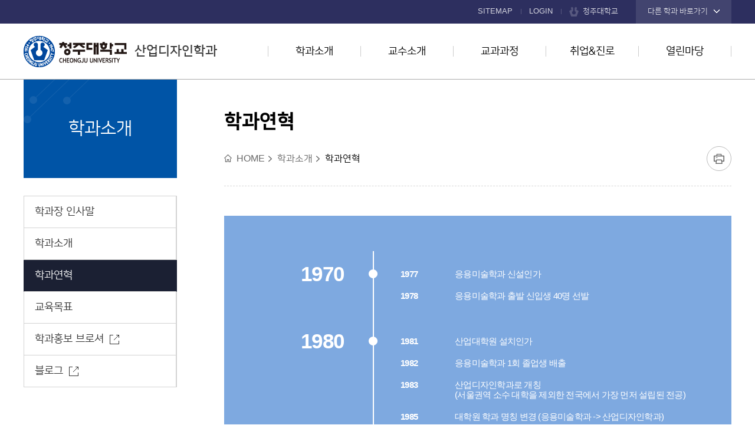

--- FILE ---
content_type: text/html; charset=UTF-8
request_url: https://www.cju.ac.kr/indust/contents.do?key=2788&
body_size: 26695
content:

























<!DOCTYPE html>
<html class="indust art" lang="ko">
<head>
	<meta charset="utf-8" />
	<meta http-equiv="X-UA-Compatible" content="IE=Edge" />
	<meta name="viewport" content="width=device-width, initial-scale=1.0, minimum-scale=1.0, maximum-scale=2.0, user-scalable=yes" />
	<meta name="author" content="청주대학교" />
	<meta name="keywords" content="청주대학교, 산업디자인학과" />
	<meta name="description" content="청주대학교 산업디자인학과에 오신것을 환영합니다." />
	<link rel="stylesheet" type="text/css" href="/common/css/font.css" />
	<link rel="stylesheet" type="text/css" href="/site/indust/css/sub.css" />
	<link rel="shortcut icon" type="image/x-icon" href="/favicon.ico" />
	<!--[if lt IE 10]><script type="text/javascript" src="/common/js/consolefix.js"></script><![endif]-->
	<!--[if lt IE 9]><script type="text/javascript" src="/common/js/html5.js"></script><![endif]-->
	<!--[if lt IE 7]><script type="text/javascript" src="/common/js/unitpngfix.js"></script><![endif]-->
	<script type="text/javascript" src="/common/js/jquery-1.12.4.min.js"></script>
	<script type="text/javascript" src="/common/js/jquery.easing.1.3.js"></script>
	<script type="text/javascript" src="/common/js/kit.js"></script>
	<script type="text/javascript" src="/common/js/layout.js"></script>
	<script type="text/javascript" src="/common/js/sub.js"></script>
	<script type="text/javascript" src="/site/indust/js/common.js"></script>
	<script type="text/javascript" src="/site/indust/js/sub.js"></script>
	<title>학과연혁-산업디자인학과</title>
</head>

<body id="sub01">
	<div id="wrapper">
		<header id="header">
			<div class="accessibility">
				<a href="#container">본문 바로가기</a>
			</div>
			<div class="logo">
				<h1 class="wrap"><a href="/indust/index.do"><img src="/common/images/layout/logo.png" alt="청주대학교 CHEONGJU UNIVERSITY " />산업디자인학과</a></h1>
			</div>
			<div class="gnb">
				<div class="wrap">
					<ul class="clearfix">
						<li><a href="/indust/sitemap.do?key=2807">SITEMAP</a></li>
						
				        
					    
					    
					        <li class="login"><a href="/indust/loginForm.do?key=2788&amp;url=%2Findust%2Fsub.do%3Fkey%3D2788">LOGIN</a></li>
					    
				        
						<li class="cju"><a href="/www/index.do">청주대학교</a></li>
						
<li class="department" data-style="list">
	<button type="button" class="open">다른 학과 바로가기</button>
	<div class="dimmed">&nbsp;</div>
	<section class="target">
		<div class="target_wrap">
			<div class="inner_wrap">
				<h2>학과 바로가기</h2>
				<ul>
					<li class="clearfix">
						<strong>비즈니스대학</strong>
						<ul class="clearfix">
							<li><a href="/biz/index.do" title="새창" target="_blank">경영학부</a></li>
							<li><a href="/cjuacc/index.do" title="새창" target="_blank">회계학과</a></li>
							<li><a href="/econncomm/index.do" title="새창" target="_blank">경제통상학과</a></li>
							<li><a href="/trade/index.do" title="새창" target="_blank">무역학과</a></li>
							<li><a href="/cjutm/index.do" title="새창" target="_blank">관광경영학과</a></li>
							<li><a href="/cjuhm/index.do" title="새창" target="_blank">호텔외식경영학과</a></li>
						</ul>
					</li>
					<li class="clearfix">
						<strong>인문사회대학</strong>
						<ul class="clearfix">
							<li><a href="/cjucom/index.do" title="새창" target="_blank">신문방송학과</a></li>
							<li><a href="/adver/index.do" title="새창" target="_blank">광고홍보학과</a></li>
							<li><a href="/cjulaw/index.do" title="새창" target="_blank">법학과</a></li>
							<li><a href="/cjuadmi/index.do" title="새창" target="_blank">경찰행정학과</a></li>
							<li><a href="/land/index.do" title="새창" target="_blank">지적학과</a></li>
							<li><a href="/sociwel/index.do" title="새창" target="_blank">사회복지학과</a></li>
							<li><a href="/cjlis/index.do" title="새창" target="_blank">문헌정보학과</a></li>
							<li><a href="/englang/index.do" title="새창" target="_blank">영어영문학과</a></li>
						</ul>
					</li>
					<li class="clearfix">
						<strong>공과대학</strong>
						<ul class="clearfix">
							<li><a href="/chemi/index.do" title="새창" target="_blank">신소재화학과</a></li>
							<li><a href="/cjuenergy/index.do" title="새창" target="_blank">에너지융합공학과</a></li>
							<li><a href="/statistics/index.do" title="새창" target="_blank">데이터사이언스학과</a></li>
							<li><a href="/cie/index.do" title="새창" target="_blank">인공지능소프트웨어학과</a></li>
							<li><a href="/sec/index.do" title="새창" target="_blank">디지털보안학과</a></li>
							<li><a href="/skyd/index.do" title="새창" target="_blank">토목공학과</a></li>
							<li><a href="/enviroeng/index.do" title="새창" target="_blank">환경공학과</a></li>
							<li><a href="/landscape/index.do" title="새창" target="_blank">조경학과</a></li>
							<li><a href="http://www.cjuarch.ac.kr/" title="새창" target="_blank">건축학과(5년)</a></li>
							<li><a href="http://cjuv.d-dns.kr/" title="새창" target="_blank">건축공학과</a></li>
							<li><a href="/eieng/index.do" title="새창" target="_blank">전자공학과</a></li>
							<li><a href="/semi/index.do" title="새창" target="_blank">시스템반도체공학과</a></li>
							<li><a href="/ece/index.do" title="새창" target="_blank">전기제어공학과</a></li>
						</ul>
					</li>
					<li class="clearfix">
						<strong>사범대학</strong>
						<ul class="clearfix">
							<li><a href="/koredu/index.do" title="새창" target="_blank">국어교육과</a></li>
							<li><a href="/math/index.do" title="새창" target="_blank">수학교육과</a></li>
							<li><a href="/education/index.do" title="새창" target="_blank">교직과</a></li>
						</ul>
					</li>
					<li class="clearfix">
						<strong>예술대학</strong>
						<ul class="clearfix">
							<li><a href="/visu/index.do" title="새창" target="_blank">시각디자인학과</a></li>
							<li><a href="/craft/index.do" title="새창" target="_blank">공예디자인학과</a></li>
							<li><a href="/anfd/index.do" title="새창" target="_blank">아트앤패션디자인학과</a></li>
							<li><a href="/dmd/index.do" title="새창" target="_blank">디지털미디어디자인학과</a></li>
							<li><a href="/indust/index.do" title="새창" target="_blank">산업디자인학과</a></li>
							<li><a href="/cart/index.do" title="새창" target="_blank">만화애니메이션학과</a></li>
							<li><a href="/film/index.do" title="새창" target="_blank">영화영상학과</a></li>
							<li><a href="/theat/index.do" title="새창" target="_blank">연극학과</a></li>
							<li><a href="/sfacju/index.do" title="새창" target="_blank">생활체육학과</a></li>
						</ul>
					</li>
					<li class="clearfix">
						<strong>보건의료과학대학</strong>
						<ul class="clearfix">
							<li><a href="/nurs/index.do" title="새창" target="_blank">간호학과</a></li>
							<li><a href="/dental/index.do" title="새창" target="_blank">치위생학과</a></li>
							<li><a href="/radiology/index.do" title="새창" target="_blank">방사선학과</a></li>
							<li><a href="/cjpt/index.do" title="새창" target="_blank">물리치료학과</a></li>
							<li><a href="/occup/index.do" title="새창" target="_blank">작업치료학과</a></li>
							<li><a href="/biomedi/index.do" title="새창" target="_blank">임상병리학과</a></li>
							<li><a href="/sptrehab/index.do" title="새창" target="_blank">스포츠재활학과</a></li>
							<li><a href="/hosm/index.do" title="새창" target="_blank">의료경영학과</a></li>
							<li><a href="/pharm/index.do" title="새창" target="_blank">제약공학과</a></li>
							<li><a href="/biomedical/index.do" title="새창" target="_blank">바이오의약학과</a></li>
							<li><a href="/animal/index.do" title="새창" target="_blank">동물보건학과</a></li>
						</ul>
					</li>
					<li class="clearfix">
						<strong>교양대학</strong>
						<ul class="clearfix">
							<li><a href="/liberal/contents.do?key=6484" title="새창" target="_blank">교양학부</a></li>
							<li><a href="/liberal/contents.do?key=6485" title="새창" target="_blank">의사소통교육부</a></li>
							<li><a href="/liberal/contents.do?key=6486" title="새창" target="_blank">기초교육클리닉부</a></li>
						</ul>
					</li>
					<li class="clearfix">
						<strong>직할학부</strong>
						<ul class="clearfix">
							<li><a href="/cheongjuac/index.do" title="새창" target="_blank">항공운항학과</a></li>
							<li><a href="/cheongjuac2/index.do" title="새창" target="_blank">항공기계공학과</a></li>
							<li><a href="/cheongjuas/index.do" title="새창" target="_blank">항공서비스학과</a></li>
							<li><a href="/uas/index.do" title="새창" target="_blank">무인항공기학과</a></li>
							<li><a href="/ms/index.do" title="새창" target="_blank">군사학과</a></li>
						</ul>
					</li>
				</ul>

				<button type="button" class="close">닫기</button>
			</div>
		</div>
	</section>
</li>
					</ul>
				</div>
			</div>
			<div class="lnb_m_open">
				<button type="button">주메뉴 열기</button>
			</div>
			<nav class="lnb">
				<h2 class="skip">주메뉴</h2>
				<div class="lnb_m_title">
					<span>전체메뉴</span>
				</div>
				<div class="lnb_wrap">
					<div class="wrap">
						<div class="lnb_title">
							<span class="text">College of Arts</span>
							<span class="anchor"><a href="/www/contents.do?key=7801" title="새창" target="_blank">예술대학소개</a></span>
						</div>
						



	<ul class="depth1_menu clearfix">
				<li class="depth1_list">
			<a class="depth1_anchor"  href="/indust/contents.do?key=8374&" target="_self">학과소개</a>

			<ul class="depth2_menu">
							<li class="depth2_list"><a class="depth2_anchor" href="/indust/contents.do?key=8374&" target="_self">학과장 인사말</a>
				</li>
				<li class="depth2_list"><a class="depth2_anchor" href="/indust/contents.do?key=2787&" target="_self">학과소개</a>
				</li>
				<li class="depth2_list"><a class="depth2_anchor" href="/indust/contents.do?key=2788&" target="_self">학과연혁</a>
				</li>
				<li class="depth2_list"><a class="depth2_anchor" href="/indust/contents.do?key=2789&" target="_self">교육목표</a>
				</li>
				<li class="depth2_list"><a class="depth2_anchor" href="https://blog.naver.com/cjuonline/223893100725" target="_blank" title="새창">학과홍보 브로셔</a>
				</li>
				<li class="depth2_list"><a class="depth2_anchor" href="https://blog.naver.com/PostView.naver?blogId=cjuonline&logNo=223203700026&categoryNo=10&parentCategoryNo=10&from=thumbnailList&" target="_blank" title="새창">블로그</a>
				</li>

			</ul>

		</li>
		<li class="depth1_list">
			<a class="depth1_anchor"  href="/indust/selectTnHaksaProfessorList.do?key=2791&orgId=2000000413&" target="_self">교수소개</a>

			<ul class="depth2_menu">
							<li class="depth2_list"><a class="depth2_anchor" href="/indust/selectTnHaksaProfessorList.do?key=2791&orgId=2000000413&" target="_self">교수소개</a>
				</li>

			</ul>

		</li>
		<li class="depth1_list">
			<a class="depth1_anchor"  href="/indust/selectTnHaksaCurriculumList.do?key=2793&dept=2000000413&" target="_self">교과과정</a>

			<ul class="depth2_menu">
							<li class="depth2_list"><a class="depth2_anchor" href="/indust/selectTnHaksaCurriculumList.do?key=2793&dept=2000000413&" target="_self">교과과정</a>
				</li>
				<li class="depth2_list"><a class="depth2_anchor" href="/indust/contents.do?key=2795&" target="_self">학생활동</a>

					<ul class="depth3_menu">
											<li class="depth3_list"><a class="depth3_anchor" href="/indust/contents.do?key=2795&" target="_self">Tool-up</a></li>
						<li class="depth3_list"><a class="depth3_anchor" href="/indust/contents.do?key=2796&" target="_self">Sketch-up</a></li>
						<li class="depth3_list"><a class="depth3_anchor" href="/indust/contents.do?key=7387&" target="_self">TRIZER</a></li>

	                </ul>

				</li>

			</ul>

		</li>
		<li class="depth1_list">
			<a class="depth1_anchor"  href="/indust/selectBbsNttList.do?bbsNo=494&key=2798&" target="_self">취업&amp;진로</a>

			<ul class="depth2_menu">
							<li class="depth2_list"><a class="depth2_anchor" href="/indust/selectBbsNttList.do?bbsNo=494&key=2798&" target="_self">취업게시판</a>
				</li>
				<li class="depth2_list"><a class="depth2_anchor" href="/indust/contents.do?key=2799&" target="_self">졸업후진로</a>
				</li>

			</ul>

		</li>
		<li class="depth1_list">
			<a class="depth1_anchor"  href="/indust/selectBbsNttList.do?bbsNo=495&key=2802&" target="_self">열린마당</a>

			<ul class="depth2_menu">
							<li class="depth2_list"><a class="depth2_anchor" href="/indust/selectBbsNttList.do?bbsNo=495&key=2802&" target="_self">학과소식</a>

					<ul class="depth3_menu">
											<li class="depth3_list"><a class="depth3_anchor" href="/indust/selectBbsNttList.do?bbsNo=495&key=2802&" target="_self">학과행사</a></li>
						<li class="depth3_list"><a class="depth3_anchor" href="/indust/selectTnSchafsSchdulListUS.do?key=4808&" target="_self">학사일정</a></li>
						<li class="depth3_list"><a class="depth3_anchor" href="/indust/selectBbsNttList.do?bbsNo=496&key=2803&" target="_self">과제공지</a></li>
						<li class="depth3_list"><a class="depth3_anchor" href="/indust/selectBbsNttList.do?bbsNo=497&key=2804&" target="_self">학생활동</a></li>
						<li class="depth3_list"><a class="depth3_anchor" href="/indust/selectBbsNttList.do?bbsNo=498&key=2805&" target="_self">동문동정</a></li>

	                </ul>

				</li>
				<li class="depth2_list"><a class="depth2_anchor" href="/indust/selectBbsNttList.do?bbsNo=1583&key=8343&" target="_self">입시정보</a>
				</li>
				<li class="depth2_list"><a class="depth2_anchor" href="/indust/selectBbsNttList.do?bbsNo=499&key=2806&" target="_self">자유게시판</a>
				</li>

			</ul>

		</li>
    </ul>
					</div>
				</div>
				<div class="lnb_m_close">
					<button type="button">주메뉴 닫기</button>
				</div>
			</nav>
		</header>
		<!-- //header -->
		<hr />
		<div id="container" class="loaded">
			<div class="wrap clearfix">
				<div class="side">
					<div class="side_title">
						<strong>학과소개</strong>
					</div>
					<nav class="side_menu">
						<h2 class="skip">좌측메뉴</h2>
						

<ul class="depth2_menu">
			<li class="depth2_list"><a  class="depth2_anchor" href="/indust/contents.do?key=8374&" target="_self">학과장 인사말</a>
		</li>
		<li class="depth2_list"><a  class="depth2_anchor" href="/indust/contents.do?key=2787&" target="_self">학과소개</a>
		</li>
		<li class="depth2_list actived"><a  class="depth2_anchor" href="/indust/contents.do?key=2788&" target="_self">학과연혁</a>
		</li>
		<li class="depth2_list"><a  class="depth2_anchor" href="/indust/contents.do?key=2789&" target="_self">교육목표</a>
		</li>
		<li class="depth2_list"><a  class="depth2_anchor" href="https://blog.naver.com/cjuonline/223893100725" target="_blank" title="새창">학과홍보 브로셔</a>
		</li>
		<li class="depth2_list"><a  class="depth2_anchor" href="https://blog.naver.com/PostView.naver?blogId=cjuonline&logNo=223203700026&categoryNo=10&parentCategoryNo=10&from=thumbnailList&" target="_blank" title="새창">블로그</a>
		</li>

</ul>

					</nav>
				</div>
				<!-- //side -->
				<main class="colgroup">
					<article>
						<header class="sub_head">
							<div class="sub_title">
								<h2>학과연혁</h2>
							</div>
							<div class="rowgroup clearfix">
								<div class="path">
									<ul class="clearfix">
										<li>HOME</li>
										
										<li>학과소개</li>
										
										<li class="actived">학과연혁</li>
										
									</ul>
								</div>
								<div class="addons">
									<button type="button" class="print" title="새창"><span>프린트</span></button>
								</div>
							</div>
							
						</header>
						<div id="contents" class="cts2788">  <!-- class="cts메뉴키" 추가해주세요  -->
							<div class="history">
	<ol class="history_depth1">
		<li class="history_depth1_list">
			<time datetime="1970">1970</time>
			<div class="inner_wrap">
				<ol class="history_depth2">
					<li class="history_depth2_list">
						<time datetime="1977">1977</time>
						<p> 응용미술학과 신설인가 </p>
					</li>
					<li class="history_depth2_list">
						<time datetime="1978">1978</time>
						<p>응용미술학과 출발 신입생 40명 선발</p>
					</li>
				</ol>
			</div>
		</li>
		<li class="history_depth1_list">
			<time datetime="1980">1980</time>
			<div class="inner_wrap">
				<ol class="history_depth2">
					<li class="history_depth2_list">
						<time datetime="1981">1981</time>
						<p>산업대학원 설치인가</p>
					</li>
					<li class="history_depth2_list">
						<time datetime="1982">1982</time>
						<p>응용미술학과 1회 졸업생 배출</p>
					</li>
					<li class="history_depth2_list">
						<time datetime="1983">1983</time>
						<p>산업디자인학과로 개칭<br />(서울권역 소수 대학을 제외한 전국에서 가장 먼저 설립된 전공)</p>
					</li>
					<li class="history_depth2_list">
						<time datetime="1985">1985</time>
						<p>대학원 학과 명칭 변경 (응용미술학과 -> 산업디자인학과)</p>
					</li>
					<li class="history_depth2_list">
						<time datetime="1989">1989</time>
						<p>예술대 준공, 산업디자인학과 예술대로 이전</p>
					</li>
				</ol>
			</div>
		</li>
		<li class="history_depth1_list">
			<time datetime="1990">1990</time>
			<div class="inner_wrap">
				<ol class="history_depth2">
					<li class="history_depth2_list">
						<time datetime="1998">1998</time>
						<p>산업디자인학과와 공예디자인학과를 디자인·공예학부로 통합</p>
					</li>
					<li class="history_depth2_list">
						<time datetime="1999">1999</time>
						<p>디자인·공예학부 산업디자인 전공으로 명칭 변경</p>
					</li>
				</ol>
			</div>
		</li>
		<li class="history_depth1_list">
			<time datetime="2000">2000</time>
			<div class="inner_wrap">
				<ol class="history_depth2">
					<li class="history_depth2_list">
						<time datetime="2005">2005</time>
						<p>디자인·공예학부를 디자인 학부로 명칭 변경<br />산업디자인 전공에서 시각디자인 전공 분리</p>
					</li>
					<li class="history_depth2_list">
						<time datetime="2008">2008</time>
						<p>예술대학 신관 완공 및 이전</p>
					</li>
				</ol>
			</div>
		</li>
		<li class="history_depth1_list">
			<time datetime="2010">2010</time>
			<div class="inner_wrap">
				<ol class="history_depth2">
					<li class="history_depth2_list">
						<time datetime="2012">2012</time>
						<p>산업디자인전공에서 산업디자인학과로 명칭 변경<br />일반대학원 산업디자인학과 부활</p>
					</li>
					<li class="history_depth2_list">
						<time datetime="2013">2013</time>
						<p>인벤터스 스퀘어 (Inventors Square) 설치</p>
					</li>
					<li class="history_depth2_list">
						<time datetime="2015">2015</time>
						<p>학교 명예의 전당인 ‘Fame Wall’ 설치</p>
					</li>
					<li class="history_depth2_list">
						<time datetime="2016">2016</time>
						<p>세계 디자인 · 예술 · 미디어 대학 연합체 ‘CUMULU’S 가입</p>
					</li>
					<li class="history_depth2_list">
						<time datetime="2017">2017</time>
						<p>레드닷 디자인 어워드 집계 세계 디자인 대학 랭킹 7위 달성</p>
					</li>
					<li class="history_depth2_list">
						<time datetime="2018">2018</time>
						<p>레드닷 디자인 어워드 집계 세계 디자인 대학 랭킹 8위 달성<br />국내 디자인 대학 랭킹 1위</p>
					</li>
					<li class="history_depth2_list">
						<time datetime="2020">2020</time>
						<p>지식재산교육 선도대학 선정 (주관학과)<br />제40회 졸업작품전시회</p>
					</li>
					<li class="history_depth2_list">
						<time datetime="2022">2022</time>
						<p>대한민국디자인전람회 대통령상 수상</p>
					</li>
					<li class="history_depth2_list">
						<time datetime="2023">2023</time>
						<p>산업디자인학과 명칭 변경(정원 45명으로 증원 예정)<br />신기술융합디자인 혁신인재양성사업 선정 (주관학과)</p>
					</li>
					<li class="history_depth2_list">
						<time datetime="2024">2024</time>
						<p>‘세계3대 디자인어워드 17년 연속 수상’</p>
					</li>
				</ol>
			</div>
		</li>
	</ol>
</div>
						</div>
					</article>
				</main>
				<!-- //colgroup -->
			</div>
		</div>
		<!-- //container -->
		<hr />
		<footer id="footer">
			<div class="wrap">
				<div class="footer_site" data-style="list">
					<button type="button" class="open">교내 홈페이지 바로가기</button>
					
					
<div class="target">
<ul class="clearfix">
		<li>
			<a href="https://www.cju.ac.kr/afrotc/index.do" target="_blank"  title="새창">공군학군단</a>
		</li>
		<li>
			<a href="https://www.cju.ac.kr/ribe/index.do" target="_blank"  title="새창">경영경제연구소</a>
		</li>
		<li>
			<a href="http://cju-koreanlab.kr/" target="_blank"  title="새창">국어문화원</a>
		</li>
		<li>
			<a href="/intl/index.do" target="_blank"  title="새창">국제교류처</a>
		</li>
		<li>
			<a href="http://daecheon.cju.ac.kr" target="_blank"  title="새창">대천수련원</a>
		</li>
		<li>
			<a href="https://job.cju.ac.kr/" target="_blank"  title="새창">대학일자리플러스센터</a>
		</li>
		<li>
			<a href="http://cju.ac.kr/inncju/index.do" target="_blank"  title="새창">대학혁신사업단</a>
		</li>
		<li>
			<a href="/muse/index.do" target="_blank"  title="새창">박물관</a>
		</li>
		<li>
			<a href="/give/index.do" target="_blank"  title="새창">발전기금</a>
		</li>
		<li>
			<a href="/043dic/index.do" target="_blank"  title="새창">비행교육원</a>
		</li>
		<li>
			<a href="/iacf/index.do" target="_blank"  title="새창">산학협력단</a>
		</li>
		<li>
			<a href="/domi/index.do" target="_blank"  title="새창">생활관</a>
		</li>
		<li>
			<a href="/culturegym/index.do" target="_blank"  title="새창">석우문화체육관</a>
		</li>
		<li>
			<a href="http://xn--9w3b15cca0kx8es1koyb659aluk.com/" target="_blank"  title="새창">석우재활서비스센터</a>
		</li>
		<li>
			<a href="http://hive.cju.ac.kr/common/greeting.do" target="_blank"  title="새창">에델바이스</a>
		</li>
		<li>
			<a href="http://safety.cju.ac.kr/" target="_blank"  title="새창">연구실안전관리시스템</a>
		</li>
		<li>
			<a href="/rotc/index.do" target="_blank"  title="새창">육군학군단</a>
		</li>
		<li>
			<a href="http://cju.ac.kr/ceccju/index.do" target="_blank"  title="새창">융복합교육센터</a>
		</li>
		<li>
			<a href="/fled/index.do" target="_blank"  title="새창">의사소통교육부</a>
		</li>
		<li>
			<a href="https://www.cju.ac.kr/HumanRightsCenter/index.do" target="_blank"  title="새창">인권센터</a>
		</li>
		<li>
			<a href="/support/index.do" target="_blank"  title="새창">장애학생지원실</a>
		</li>
		<li>
			<a href="/info/index.do" target="_blank"  title="새창">전산정보원</a>
		</li>
		<li>
			<a href="https://campus.heyoung.co.kr/admin/screen/HCO0101M01" target="_blank"  title="새창">전자출결(헤이영캠퍼스)</a>
		</li>
		<li>
			<a href="http://library.cju.ac.kr/" target="_blank"  title="새창">중앙도서관</a>
		</li>
		<li>
			<a href="https://www.cju.ac.kr/inno3cju/index.do" target="_blank"  title="새창">지방대학활성화사업단</a>
		</li>
		<li>
			<a href="/startup/index.do" target="_blank"  title="새창">창업교육센터</a>
		</li>
		<li>
			<a href="/cjunews/index.do" target="_blank"  title="새창">청대언론사</a>
		</li>
		<li>
			<a href="/cjua/index.do" target="_blank"  title="새창">총동문회</a>
		</li>
		<li>
			<a href="http://unikoredu.org/chungbuk-conference/" target="_blank"  title="새창">충북통일교육센터</a>
		</li>
		<li>
			<a href="http://www.cju.ac.kr/cjuspe/index.do" target="_blank"  title="새창">특성화혁신지원센터</a>
		</li>
		<li>
			<a href="/edulife/index.do" target="_blank"  title="새창">평생교육원</a>
		</li>
		<li>
			<a href="/wellcju/index.do" target="_blank"  title="새창">학생종합상담센터</a>
		</li>
		<li>
			<a href="https://internship.cju.ac.kr/" target="_blank"  title="새창">현장실습지원센터</a>
		</li>
		<li>
			<a href="http://ato16.cju.ac.kr/" target="_blank"  title="새창">항공기술교육원</a>
		</li>
</ul>
</div>
				</div>
				<div class="footer_logo">
					<img src="/common/images/layout/department/footer_logo.png" alt="1924&middot;청주대학교&middot;1947 CHEONGJU UNIVERSITY 청주대학교" />
				</div>
				<div class="footer_nav">
					
					
<ul class="clearfix">
		<li class="location">
			<a href="/www/contents.do?key=4477" target="_blank"  title="새창">찾아오시는길</a>
		</li>
		<li class="privacy">
			<a href="/www/contents.do?key=4643" target="_blank"  title="새창">개인정보처리방침</a>
		</li>
		<li class="email">
			<a href="/www/contents.do?key=4662" target="_blank"  title="새창">이메일무단수집거부</a>
		</li>
</ul>

				</div>
				<div class="footer_info">
					<address>(28503)충청북도 청주시 청원구 대성로 298<br /><mark class="tel">TEL.043.229.8649</mark><mark class="fax">FAX.043.229.8643</mark></address>
					<p>COPYRIGHT(C) 2017 CHEONGJU UNIVERSITY. ALL RIGHTS RESERVED.</p>
				</div>
			</div>
			




		</footer>
		<!-- //footer -->
	</div>
</body>
</html>

--- FILE ---
content_type: text/html; charset=UTF-8
request_url: https://www.cju.ac.kr/indust/contents.do?key=2788&
body_size: 26695
content:

























<!DOCTYPE html>
<html class="indust art" lang="ko">
<head>
	<meta charset="utf-8" />
	<meta http-equiv="X-UA-Compatible" content="IE=Edge" />
	<meta name="viewport" content="width=device-width, initial-scale=1.0, minimum-scale=1.0, maximum-scale=2.0, user-scalable=yes" />
	<meta name="author" content="청주대학교" />
	<meta name="keywords" content="청주대학교, 산업디자인학과" />
	<meta name="description" content="청주대학교 산업디자인학과에 오신것을 환영합니다." />
	<link rel="stylesheet" type="text/css" href="/common/css/font.css" />
	<link rel="stylesheet" type="text/css" href="/site/indust/css/sub.css" />
	<link rel="shortcut icon" type="image/x-icon" href="/favicon.ico" />
	<!--[if lt IE 10]><script type="text/javascript" src="/common/js/consolefix.js"></script><![endif]-->
	<!--[if lt IE 9]><script type="text/javascript" src="/common/js/html5.js"></script><![endif]-->
	<!--[if lt IE 7]><script type="text/javascript" src="/common/js/unitpngfix.js"></script><![endif]-->
	<script type="text/javascript" src="/common/js/jquery-1.12.4.min.js"></script>
	<script type="text/javascript" src="/common/js/jquery.easing.1.3.js"></script>
	<script type="text/javascript" src="/common/js/kit.js"></script>
	<script type="text/javascript" src="/common/js/layout.js"></script>
	<script type="text/javascript" src="/common/js/sub.js"></script>
	<script type="text/javascript" src="/site/indust/js/common.js"></script>
	<script type="text/javascript" src="/site/indust/js/sub.js"></script>
	<title>학과연혁-산업디자인학과</title>
</head>

<body id="sub01">
	<div id="wrapper">
		<header id="header">
			<div class="accessibility">
				<a href="#container">본문 바로가기</a>
			</div>
			<div class="logo">
				<h1 class="wrap"><a href="/indust/index.do"><img src="/common/images/layout/logo.png" alt="청주대학교 CHEONGJU UNIVERSITY " />산업디자인학과</a></h1>
			</div>
			<div class="gnb">
				<div class="wrap">
					<ul class="clearfix">
						<li><a href="/indust/sitemap.do?key=2807">SITEMAP</a></li>
						
				        
					    
					    
					        <li class="login"><a href="/indust/loginForm.do?key=2788&amp;url=%2Findust%2Fsub.do%3Fkey%3D2788">LOGIN</a></li>
					    
				        
						<li class="cju"><a href="/www/index.do">청주대학교</a></li>
						
<li class="department" data-style="list">
	<button type="button" class="open">다른 학과 바로가기</button>
	<div class="dimmed">&nbsp;</div>
	<section class="target">
		<div class="target_wrap">
			<div class="inner_wrap">
				<h2>학과 바로가기</h2>
				<ul>
					<li class="clearfix">
						<strong>비즈니스대학</strong>
						<ul class="clearfix">
							<li><a href="/biz/index.do" title="새창" target="_blank">경영학부</a></li>
							<li><a href="/cjuacc/index.do" title="새창" target="_blank">회계학과</a></li>
							<li><a href="/econncomm/index.do" title="새창" target="_blank">경제통상학과</a></li>
							<li><a href="/trade/index.do" title="새창" target="_blank">무역학과</a></li>
							<li><a href="/cjutm/index.do" title="새창" target="_blank">관광경영학과</a></li>
							<li><a href="/cjuhm/index.do" title="새창" target="_blank">호텔외식경영학과</a></li>
						</ul>
					</li>
					<li class="clearfix">
						<strong>인문사회대학</strong>
						<ul class="clearfix">
							<li><a href="/cjucom/index.do" title="새창" target="_blank">신문방송학과</a></li>
							<li><a href="/adver/index.do" title="새창" target="_blank">광고홍보학과</a></li>
							<li><a href="/cjulaw/index.do" title="새창" target="_blank">법학과</a></li>
							<li><a href="/cjuadmi/index.do" title="새창" target="_blank">경찰행정학과</a></li>
							<li><a href="/land/index.do" title="새창" target="_blank">지적학과</a></li>
							<li><a href="/sociwel/index.do" title="새창" target="_blank">사회복지학과</a></li>
							<li><a href="/cjlis/index.do" title="새창" target="_blank">문헌정보학과</a></li>
							<li><a href="/englang/index.do" title="새창" target="_blank">영어영문학과</a></li>
						</ul>
					</li>
					<li class="clearfix">
						<strong>공과대학</strong>
						<ul class="clearfix">
							<li><a href="/chemi/index.do" title="새창" target="_blank">신소재화학과</a></li>
							<li><a href="/cjuenergy/index.do" title="새창" target="_blank">에너지융합공학과</a></li>
							<li><a href="/statistics/index.do" title="새창" target="_blank">데이터사이언스학과</a></li>
							<li><a href="/cie/index.do" title="새창" target="_blank">인공지능소프트웨어학과</a></li>
							<li><a href="/sec/index.do" title="새창" target="_blank">디지털보안학과</a></li>
							<li><a href="/skyd/index.do" title="새창" target="_blank">토목공학과</a></li>
							<li><a href="/enviroeng/index.do" title="새창" target="_blank">환경공학과</a></li>
							<li><a href="/landscape/index.do" title="새창" target="_blank">조경학과</a></li>
							<li><a href="http://www.cjuarch.ac.kr/" title="새창" target="_blank">건축학과(5년)</a></li>
							<li><a href="http://cjuv.d-dns.kr/" title="새창" target="_blank">건축공학과</a></li>
							<li><a href="/eieng/index.do" title="새창" target="_blank">전자공학과</a></li>
							<li><a href="/semi/index.do" title="새창" target="_blank">시스템반도체공학과</a></li>
							<li><a href="/ece/index.do" title="새창" target="_blank">전기제어공학과</a></li>
						</ul>
					</li>
					<li class="clearfix">
						<strong>사범대학</strong>
						<ul class="clearfix">
							<li><a href="/koredu/index.do" title="새창" target="_blank">국어교육과</a></li>
							<li><a href="/math/index.do" title="새창" target="_blank">수학교육과</a></li>
							<li><a href="/education/index.do" title="새창" target="_blank">교직과</a></li>
						</ul>
					</li>
					<li class="clearfix">
						<strong>예술대학</strong>
						<ul class="clearfix">
							<li><a href="/visu/index.do" title="새창" target="_blank">시각디자인학과</a></li>
							<li><a href="/craft/index.do" title="새창" target="_blank">공예디자인학과</a></li>
							<li><a href="/anfd/index.do" title="새창" target="_blank">아트앤패션디자인학과</a></li>
							<li><a href="/dmd/index.do" title="새창" target="_blank">디지털미디어디자인학과</a></li>
							<li><a href="/indust/index.do" title="새창" target="_blank">산업디자인학과</a></li>
							<li><a href="/cart/index.do" title="새창" target="_blank">만화애니메이션학과</a></li>
							<li><a href="/film/index.do" title="새창" target="_blank">영화영상학과</a></li>
							<li><a href="/theat/index.do" title="새창" target="_blank">연극학과</a></li>
							<li><a href="/sfacju/index.do" title="새창" target="_blank">생활체육학과</a></li>
						</ul>
					</li>
					<li class="clearfix">
						<strong>보건의료과학대학</strong>
						<ul class="clearfix">
							<li><a href="/nurs/index.do" title="새창" target="_blank">간호학과</a></li>
							<li><a href="/dental/index.do" title="새창" target="_blank">치위생학과</a></li>
							<li><a href="/radiology/index.do" title="새창" target="_blank">방사선학과</a></li>
							<li><a href="/cjpt/index.do" title="새창" target="_blank">물리치료학과</a></li>
							<li><a href="/occup/index.do" title="새창" target="_blank">작업치료학과</a></li>
							<li><a href="/biomedi/index.do" title="새창" target="_blank">임상병리학과</a></li>
							<li><a href="/sptrehab/index.do" title="새창" target="_blank">스포츠재활학과</a></li>
							<li><a href="/hosm/index.do" title="새창" target="_blank">의료경영학과</a></li>
							<li><a href="/pharm/index.do" title="새창" target="_blank">제약공학과</a></li>
							<li><a href="/biomedical/index.do" title="새창" target="_blank">바이오의약학과</a></li>
							<li><a href="/animal/index.do" title="새창" target="_blank">동물보건학과</a></li>
						</ul>
					</li>
					<li class="clearfix">
						<strong>교양대학</strong>
						<ul class="clearfix">
							<li><a href="/liberal/contents.do?key=6484" title="새창" target="_blank">교양학부</a></li>
							<li><a href="/liberal/contents.do?key=6485" title="새창" target="_blank">의사소통교육부</a></li>
							<li><a href="/liberal/contents.do?key=6486" title="새창" target="_blank">기초교육클리닉부</a></li>
						</ul>
					</li>
					<li class="clearfix">
						<strong>직할학부</strong>
						<ul class="clearfix">
							<li><a href="/cheongjuac/index.do" title="새창" target="_blank">항공운항학과</a></li>
							<li><a href="/cheongjuac2/index.do" title="새창" target="_blank">항공기계공학과</a></li>
							<li><a href="/cheongjuas/index.do" title="새창" target="_blank">항공서비스학과</a></li>
							<li><a href="/uas/index.do" title="새창" target="_blank">무인항공기학과</a></li>
							<li><a href="/ms/index.do" title="새창" target="_blank">군사학과</a></li>
						</ul>
					</li>
				</ul>

				<button type="button" class="close">닫기</button>
			</div>
		</div>
	</section>
</li>
					</ul>
				</div>
			</div>
			<div class="lnb_m_open">
				<button type="button">주메뉴 열기</button>
			</div>
			<nav class="lnb">
				<h2 class="skip">주메뉴</h2>
				<div class="lnb_m_title">
					<span>전체메뉴</span>
				</div>
				<div class="lnb_wrap">
					<div class="wrap">
						<div class="lnb_title">
							<span class="text">College of Arts</span>
							<span class="anchor"><a href="/www/contents.do?key=7801" title="새창" target="_blank">예술대학소개</a></span>
						</div>
						



	<ul class="depth1_menu clearfix">
				<li class="depth1_list">
			<a class="depth1_anchor"  href="/indust/contents.do?key=8374&" target="_self">학과소개</a>

			<ul class="depth2_menu">
							<li class="depth2_list"><a class="depth2_anchor" href="/indust/contents.do?key=8374&" target="_self">학과장 인사말</a>
				</li>
				<li class="depth2_list"><a class="depth2_anchor" href="/indust/contents.do?key=2787&" target="_self">학과소개</a>
				</li>
				<li class="depth2_list"><a class="depth2_anchor" href="/indust/contents.do?key=2788&" target="_self">학과연혁</a>
				</li>
				<li class="depth2_list"><a class="depth2_anchor" href="/indust/contents.do?key=2789&" target="_self">교육목표</a>
				</li>
				<li class="depth2_list"><a class="depth2_anchor" href="https://blog.naver.com/cjuonline/223893100725" target="_blank" title="새창">학과홍보 브로셔</a>
				</li>
				<li class="depth2_list"><a class="depth2_anchor" href="https://blog.naver.com/PostView.naver?blogId=cjuonline&logNo=223203700026&categoryNo=10&parentCategoryNo=10&from=thumbnailList&" target="_blank" title="새창">블로그</a>
				</li>

			</ul>

		</li>
		<li class="depth1_list">
			<a class="depth1_anchor"  href="/indust/selectTnHaksaProfessorList.do?key=2791&orgId=2000000413&" target="_self">교수소개</a>

			<ul class="depth2_menu">
							<li class="depth2_list"><a class="depth2_anchor" href="/indust/selectTnHaksaProfessorList.do?key=2791&orgId=2000000413&" target="_self">교수소개</a>
				</li>

			</ul>

		</li>
		<li class="depth1_list">
			<a class="depth1_anchor"  href="/indust/selectTnHaksaCurriculumList.do?key=2793&dept=2000000413&" target="_self">교과과정</a>

			<ul class="depth2_menu">
							<li class="depth2_list"><a class="depth2_anchor" href="/indust/selectTnHaksaCurriculumList.do?key=2793&dept=2000000413&" target="_self">교과과정</a>
				</li>
				<li class="depth2_list"><a class="depth2_anchor" href="/indust/contents.do?key=2795&" target="_self">학생활동</a>

					<ul class="depth3_menu">
											<li class="depth3_list"><a class="depth3_anchor" href="/indust/contents.do?key=2795&" target="_self">Tool-up</a></li>
						<li class="depth3_list"><a class="depth3_anchor" href="/indust/contents.do?key=2796&" target="_self">Sketch-up</a></li>
						<li class="depth3_list"><a class="depth3_anchor" href="/indust/contents.do?key=7387&" target="_self">TRIZER</a></li>

	                </ul>

				</li>

			</ul>

		</li>
		<li class="depth1_list">
			<a class="depth1_anchor"  href="/indust/selectBbsNttList.do?bbsNo=494&key=2798&" target="_self">취업&amp;진로</a>

			<ul class="depth2_menu">
							<li class="depth2_list"><a class="depth2_anchor" href="/indust/selectBbsNttList.do?bbsNo=494&key=2798&" target="_self">취업게시판</a>
				</li>
				<li class="depth2_list"><a class="depth2_anchor" href="/indust/contents.do?key=2799&" target="_self">졸업후진로</a>
				</li>

			</ul>

		</li>
		<li class="depth1_list">
			<a class="depth1_anchor"  href="/indust/selectBbsNttList.do?bbsNo=495&key=2802&" target="_self">열린마당</a>

			<ul class="depth2_menu">
							<li class="depth2_list"><a class="depth2_anchor" href="/indust/selectBbsNttList.do?bbsNo=495&key=2802&" target="_self">학과소식</a>

					<ul class="depth3_menu">
											<li class="depth3_list"><a class="depth3_anchor" href="/indust/selectBbsNttList.do?bbsNo=495&key=2802&" target="_self">학과행사</a></li>
						<li class="depth3_list"><a class="depth3_anchor" href="/indust/selectTnSchafsSchdulListUS.do?key=4808&" target="_self">학사일정</a></li>
						<li class="depth3_list"><a class="depth3_anchor" href="/indust/selectBbsNttList.do?bbsNo=496&key=2803&" target="_self">과제공지</a></li>
						<li class="depth3_list"><a class="depth3_anchor" href="/indust/selectBbsNttList.do?bbsNo=497&key=2804&" target="_self">학생활동</a></li>
						<li class="depth3_list"><a class="depth3_anchor" href="/indust/selectBbsNttList.do?bbsNo=498&key=2805&" target="_self">동문동정</a></li>

	                </ul>

				</li>
				<li class="depth2_list"><a class="depth2_anchor" href="/indust/selectBbsNttList.do?bbsNo=1583&key=8343&" target="_self">입시정보</a>
				</li>
				<li class="depth2_list"><a class="depth2_anchor" href="/indust/selectBbsNttList.do?bbsNo=499&key=2806&" target="_self">자유게시판</a>
				</li>

			</ul>

		</li>
    </ul>
					</div>
				</div>
				<div class="lnb_m_close">
					<button type="button">주메뉴 닫기</button>
				</div>
			</nav>
		</header>
		<!-- //header -->
		<hr />
		<div id="container" class="loaded">
			<div class="wrap clearfix">
				<div class="side">
					<div class="side_title">
						<strong>학과소개</strong>
					</div>
					<nav class="side_menu">
						<h2 class="skip">좌측메뉴</h2>
						

<ul class="depth2_menu">
			<li class="depth2_list"><a  class="depth2_anchor" href="/indust/contents.do?key=8374&" target="_self">학과장 인사말</a>
		</li>
		<li class="depth2_list"><a  class="depth2_anchor" href="/indust/contents.do?key=2787&" target="_self">학과소개</a>
		</li>
		<li class="depth2_list actived"><a  class="depth2_anchor" href="/indust/contents.do?key=2788&" target="_self">학과연혁</a>
		</li>
		<li class="depth2_list"><a  class="depth2_anchor" href="/indust/contents.do?key=2789&" target="_self">교육목표</a>
		</li>
		<li class="depth2_list"><a  class="depth2_anchor" href="https://blog.naver.com/cjuonline/223893100725" target="_blank" title="새창">학과홍보 브로셔</a>
		</li>
		<li class="depth2_list"><a  class="depth2_anchor" href="https://blog.naver.com/PostView.naver?blogId=cjuonline&logNo=223203700026&categoryNo=10&parentCategoryNo=10&from=thumbnailList&" target="_blank" title="새창">블로그</a>
		</li>

</ul>

					</nav>
				</div>
				<!-- //side -->
				<main class="colgroup">
					<article>
						<header class="sub_head">
							<div class="sub_title">
								<h2>학과연혁</h2>
							</div>
							<div class="rowgroup clearfix">
								<div class="path">
									<ul class="clearfix">
										<li>HOME</li>
										
										<li>학과소개</li>
										
										<li class="actived">학과연혁</li>
										
									</ul>
								</div>
								<div class="addons">
									<button type="button" class="print" title="새창"><span>프린트</span></button>
								</div>
							</div>
							
						</header>
						<div id="contents" class="cts2788">  <!-- class="cts메뉴키" 추가해주세요  -->
							<div class="history">
	<ol class="history_depth1">
		<li class="history_depth1_list">
			<time datetime="1970">1970</time>
			<div class="inner_wrap">
				<ol class="history_depth2">
					<li class="history_depth2_list">
						<time datetime="1977">1977</time>
						<p> 응용미술학과 신설인가 </p>
					</li>
					<li class="history_depth2_list">
						<time datetime="1978">1978</time>
						<p>응용미술학과 출발 신입생 40명 선발</p>
					</li>
				</ol>
			</div>
		</li>
		<li class="history_depth1_list">
			<time datetime="1980">1980</time>
			<div class="inner_wrap">
				<ol class="history_depth2">
					<li class="history_depth2_list">
						<time datetime="1981">1981</time>
						<p>산업대학원 설치인가</p>
					</li>
					<li class="history_depth2_list">
						<time datetime="1982">1982</time>
						<p>응용미술학과 1회 졸업생 배출</p>
					</li>
					<li class="history_depth2_list">
						<time datetime="1983">1983</time>
						<p>산업디자인학과로 개칭<br />(서울권역 소수 대학을 제외한 전국에서 가장 먼저 설립된 전공)</p>
					</li>
					<li class="history_depth2_list">
						<time datetime="1985">1985</time>
						<p>대학원 학과 명칭 변경 (응용미술학과 -> 산업디자인학과)</p>
					</li>
					<li class="history_depth2_list">
						<time datetime="1989">1989</time>
						<p>예술대 준공, 산업디자인학과 예술대로 이전</p>
					</li>
				</ol>
			</div>
		</li>
		<li class="history_depth1_list">
			<time datetime="1990">1990</time>
			<div class="inner_wrap">
				<ol class="history_depth2">
					<li class="history_depth2_list">
						<time datetime="1998">1998</time>
						<p>산업디자인학과와 공예디자인학과를 디자인·공예학부로 통합</p>
					</li>
					<li class="history_depth2_list">
						<time datetime="1999">1999</time>
						<p>디자인·공예학부 산업디자인 전공으로 명칭 변경</p>
					</li>
				</ol>
			</div>
		</li>
		<li class="history_depth1_list">
			<time datetime="2000">2000</time>
			<div class="inner_wrap">
				<ol class="history_depth2">
					<li class="history_depth2_list">
						<time datetime="2005">2005</time>
						<p>디자인·공예학부를 디자인 학부로 명칭 변경<br />산업디자인 전공에서 시각디자인 전공 분리</p>
					</li>
					<li class="history_depth2_list">
						<time datetime="2008">2008</time>
						<p>예술대학 신관 완공 및 이전</p>
					</li>
				</ol>
			</div>
		</li>
		<li class="history_depth1_list">
			<time datetime="2010">2010</time>
			<div class="inner_wrap">
				<ol class="history_depth2">
					<li class="history_depth2_list">
						<time datetime="2012">2012</time>
						<p>산업디자인전공에서 산업디자인학과로 명칭 변경<br />일반대학원 산업디자인학과 부활</p>
					</li>
					<li class="history_depth2_list">
						<time datetime="2013">2013</time>
						<p>인벤터스 스퀘어 (Inventors Square) 설치</p>
					</li>
					<li class="history_depth2_list">
						<time datetime="2015">2015</time>
						<p>학교 명예의 전당인 ‘Fame Wall’ 설치</p>
					</li>
					<li class="history_depth2_list">
						<time datetime="2016">2016</time>
						<p>세계 디자인 · 예술 · 미디어 대학 연합체 ‘CUMULU’S 가입</p>
					</li>
					<li class="history_depth2_list">
						<time datetime="2017">2017</time>
						<p>레드닷 디자인 어워드 집계 세계 디자인 대학 랭킹 7위 달성</p>
					</li>
					<li class="history_depth2_list">
						<time datetime="2018">2018</time>
						<p>레드닷 디자인 어워드 집계 세계 디자인 대학 랭킹 8위 달성<br />국내 디자인 대학 랭킹 1위</p>
					</li>
					<li class="history_depth2_list">
						<time datetime="2020">2020</time>
						<p>지식재산교육 선도대학 선정 (주관학과)<br />제40회 졸업작품전시회</p>
					</li>
					<li class="history_depth2_list">
						<time datetime="2022">2022</time>
						<p>대한민국디자인전람회 대통령상 수상</p>
					</li>
					<li class="history_depth2_list">
						<time datetime="2023">2023</time>
						<p>산업디자인학과 명칭 변경(정원 45명으로 증원 예정)<br />신기술융합디자인 혁신인재양성사업 선정 (주관학과)</p>
					</li>
					<li class="history_depth2_list">
						<time datetime="2024">2024</time>
						<p>‘세계3대 디자인어워드 17년 연속 수상’</p>
					</li>
				</ol>
			</div>
		</li>
	</ol>
</div>
						</div>
					</article>
				</main>
				<!-- //colgroup -->
			</div>
		</div>
		<!-- //container -->
		<hr />
		<footer id="footer">
			<div class="wrap">
				<div class="footer_site" data-style="list">
					<button type="button" class="open">교내 홈페이지 바로가기</button>
					
					
<div class="target">
<ul class="clearfix">
		<li>
			<a href="https://www.cju.ac.kr/afrotc/index.do" target="_blank"  title="새창">공군학군단</a>
		</li>
		<li>
			<a href="https://www.cju.ac.kr/ribe/index.do" target="_blank"  title="새창">경영경제연구소</a>
		</li>
		<li>
			<a href="http://cju-koreanlab.kr/" target="_blank"  title="새창">국어문화원</a>
		</li>
		<li>
			<a href="/intl/index.do" target="_blank"  title="새창">국제교류처</a>
		</li>
		<li>
			<a href="http://daecheon.cju.ac.kr" target="_blank"  title="새창">대천수련원</a>
		</li>
		<li>
			<a href="https://job.cju.ac.kr/" target="_blank"  title="새창">대학일자리플러스센터</a>
		</li>
		<li>
			<a href="http://cju.ac.kr/inncju/index.do" target="_blank"  title="새창">대학혁신사업단</a>
		</li>
		<li>
			<a href="/muse/index.do" target="_blank"  title="새창">박물관</a>
		</li>
		<li>
			<a href="/give/index.do" target="_blank"  title="새창">발전기금</a>
		</li>
		<li>
			<a href="/043dic/index.do" target="_blank"  title="새창">비행교육원</a>
		</li>
		<li>
			<a href="/iacf/index.do" target="_blank"  title="새창">산학협력단</a>
		</li>
		<li>
			<a href="/domi/index.do" target="_blank"  title="새창">생활관</a>
		</li>
		<li>
			<a href="/culturegym/index.do" target="_blank"  title="새창">석우문화체육관</a>
		</li>
		<li>
			<a href="http://xn--9w3b15cca0kx8es1koyb659aluk.com/" target="_blank"  title="새창">석우재활서비스센터</a>
		</li>
		<li>
			<a href="http://hive.cju.ac.kr/common/greeting.do" target="_blank"  title="새창">에델바이스</a>
		</li>
		<li>
			<a href="http://safety.cju.ac.kr/" target="_blank"  title="새창">연구실안전관리시스템</a>
		</li>
		<li>
			<a href="/rotc/index.do" target="_blank"  title="새창">육군학군단</a>
		</li>
		<li>
			<a href="http://cju.ac.kr/ceccju/index.do" target="_blank"  title="새창">융복합교육센터</a>
		</li>
		<li>
			<a href="/fled/index.do" target="_blank"  title="새창">의사소통교육부</a>
		</li>
		<li>
			<a href="https://www.cju.ac.kr/HumanRightsCenter/index.do" target="_blank"  title="새창">인권센터</a>
		</li>
		<li>
			<a href="/support/index.do" target="_blank"  title="새창">장애학생지원실</a>
		</li>
		<li>
			<a href="/info/index.do" target="_blank"  title="새창">전산정보원</a>
		</li>
		<li>
			<a href="https://campus.heyoung.co.kr/admin/screen/HCO0101M01" target="_blank"  title="새창">전자출결(헤이영캠퍼스)</a>
		</li>
		<li>
			<a href="http://library.cju.ac.kr/" target="_blank"  title="새창">중앙도서관</a>
		</li>
		<li>
			<a href="https://www.cju.ac.kr/inno3cju/index.do" target="_blank"  title="새창">지방대학활성화사업단</a>
		</li>
		<li>
			<a href="/startup/index.do" target="_blank"  title="새창">창업교육센터</a>
		</li>
		<li>
			<a href="/cjunews/index.do" target="_blank"  title="새창">청대언론사</a>
		</li>
		<li>
			<a href="/cjua/index.do" target="_blank"  title="새창">총동문회</a>
		</li>
		<li>
			<a href="http://unikoredu.org/chungbuk-conference/" target="_blank"  title="새창">충북통일교육센터</a>
		</li>
		<li>
			<a href="http://www.cju.ac.kr/cjuspe/index.do" target="_blank"  title="새창">특성화혁신지원센터</a>
		</li>
		<li>
			<a href="/edulife/index.do" target="_blank"  title="새창">평생교육원</a>
		</li>
		<li>
			<a href="/wellcju/index.do" target="_blank"  title="새창">학생종합상담센터</a>
		</li>
		<li>
			<a href="https://internship.cju.ac.kr/" target="_blank"  title="새창">현장실습지원센터</a>
		</li>
		<li>
			<a href="http://ato16.cju.ac.kr/" target="_blank"  title="새창">항공기술교육원</a>
		</li>
</ul>
</div>
				</div>
				<div class="footer_logo">
					<img src="/common/images/layout/department/footer_logo.png" alt="1924&middot;청주대학교&middot;1947 CHEONGJU UNIVERSITY 청주대학교" />
				</div>
				<div class="footer_nav">
					
					
<ul class="clearfix">
		<li class="location">
			<a href="/www/contents.do?key=4477" target="_blank"  title="새창">찾아오시는길</a>
		</li>
		<li class="privacy">
			<a href="/www/contents.do?key=4643" target="_blank"  title="새창">개인정보처리방침</a>
		</li>
		<li class="email">
			<a href="/www/contents.do?key=4662" target="_blank"  title="새창">이메일무단수집거부</a>
		</li>
</ul>

				</div>
				<div class="footer_info">
					<address>(28503)충청북도 청주시 청원구 대성로 298<br /><mark class="tel">TEL.043.229.8649</mark><mark class="fax">FAX.043.229.8643</mark></address>
					<p>COPYRIGHT(C) 2017 CHEONGJU UNIVERSITY. ALL RIGHTS RESERVED.</p>
				</div>
			</div>
			




		</footer>
		<!-- //footer -->
	</div>
</body>
</html>

--- FILE ---
content_type: text/css;charset=UTF-8
request_url: https://www.cju.ac.kr/site/indust/css/sub.css
body_size: 599
content:
@charset "UTF-8";

/* layout */
@import url('/common/css/default.css');
@import url('/common/css/layout.css');
@import url('/common/css/department/layout.css');
@import url('/common/css/sub_layout.css');
@import url('/common/css/department/sub_layout.css');
@import url('/common/css/template.css');
@import url('/common/css/program.css');
@import url('/common/css/department/program.css');
@import url('/common/css/department/sub_content.css');
@import url('/site/indust/css/common.css');
@import url('/site/indust/css/sub_layout.css');
@import url('/site/indust/css/sub_content.css');

--- FILE ---
content_type: text/css;charset=UTF-8
request_url: https://www.cju.ac.kr/common/css/department/sub_layout.css
body_size: 11147
content:
/* (주)한신정보기술 권정현 - 2017.03.29 */
#container .side {width:260px;}
#container .side.sticky_start {top:95px;}
#container .side .side_title {margin-bottom:30px; background-color:#0054a6; background-image:url('/common/images/sub/department/side_title_bg.png'); background-repeat:no-repeat; background-position:left top; text-align:center;}
#container .side .side_title strong {display:inline-block; padding-top:68px; padding-right:10px; padding-bottom:68px; padding-left:10px; color:#fff; font-size:30px; line-height:31px; font-weight:400;}

#container .side .side_menu .depth2_menu {line-height:0;}
#container .side .side_menu .depth2_menu .depth2_list {border-right-width:1.5px; border-right-style:solid; border-right-color:#d3d3d3; border-bottom-width:1px; border-bottom-style:solid; border-bottom-color:#d3d3d3; border-left-width:1px; border-left-style:solid; border-left-color:#d3d3d3; background-repeat:no-repeat; background-position:223px 21px; transition-property:border-top-color, border-right-color, border-left-color, background-color; transition-duration:0.5s; transition-timing-function:cubic-bezier(1, 0, 0, 1);}
#container .side .side_menu .depth2_menu .depth2_list:first-child {border-top-width:1px; border-top-style:solid; border-top-color:#d3d3d3;}
#container .side .side_menu .depth2_menu .depth2_list.active:first-child, #container .side .side_menu .depth2_menu .depth2_list.actived:first-child {border-top-color:transparent;}
#container .side .side_menu .depth2_menu .depth2_list.active, #container .side .side_menu .depth2_menu .depth2_list.actived {border-right-color:transparent; border-left-color:transparent; background-color:#1b2033;}
#container .side .side_menu .depth2_menu .depth2_list.has {background-image:url('/common/images/sub/department/side_depth3Icon_off.png');}
#container .side .side_menu .depth2_menu .depth2_list.has.active, #container .side .side_menu .depth2_menu .depth2_list.has.actived {background-image:url('/common/images/sub/department/side_depth3Icon_on.png');}

#container .side .side_menu .depth2_menu .depth2_list .depth2_anchor {display:block; padding-top:17px; padding-right:10px; padding-bottom:17px; padding-left:18px; background-repeat:no-repeat; background-position:right 19px; color:#333; font-size:18px; line-height:19px; transition-property:color; transition-duration:0.5s; transition-timing-function:cubic-bezier(1, 0, 0, 1);}
#container .side .side_menu .depth2_menu .depth2_list.active .depth2_anchor, #container .side .side_menu .depth2_menu .depth2_list.actived .depth2_anchor {color:#fff;}
#container .side .side_menu .depth2_menu .depth2_list.active .depth2_anchor:hover, #container .side .side_menu .depth2_menu .depth2_list.actived .depth2_anchor:hover {text-decoration:none;}
#container .side .side_menu .depth2_menu .depth2_list.has .depth2_anchor {padding-right:40px;}
#container .side .side_menu .depth2_menu .depth2_list .depth2_anchor[target='_blank'] {display:inline-block; padding-right:26px; background-image:url('/common/images/sub/department/side_depth2AnchorBlankIcon_off.png');}
#container .side .side_menu .depth2_menu .depth2_list.active .depth2_anchor[target='_blank'], #container .side .side_menu .depth2_menu .depth2_list.actived .depth2_anchor[target='_blank'] {background-image:url('/common/images/sub/department/side_depth2AnchorBlankIcon_on.png');}
#container .side .side_menu .depth2_menu .depth2_list.has .depth2_anchor[target='_blank'] {margin-right:40px;}

#container .side .side_menu .depth2_menu .depth2_list .depth3_menu {display:none; width:100%; margin-left:-1px; padding-top:21px; border-right-width:1px; border-right-style:solid; border-right-color:#d3d3d3; padding-bottom:20px; border-left-width:1px; border-left-style:solid; border-left-color:#d3d3d3; background-color:#f4f4f4;}
#container .side .side_menu .depth2_menu .depth2_list.actived .depth3_menu {display:block;}

#container .side .side_menu .depth2_menu .depth2_list .depth3_menu .depth3_list {margin-top:20px; padding-left:18px; padding-right:18px; background-repeat:no-repeat; background-position:227px 2px;}
#container .side .side_menu .depth2_menu .depth2_list .depth3_menu .depth3_list.has {background-image:url('/common/images/sub/department/side_depth4Icon_off.png');}
#container .side .side_menu .depth2_menu .depth2_list .depth3_menu .depth3_list.has.active, #container .side .side_menu .depth2_menu .depth2_list .depth3_menu .depth3_list.has.actived {background-position:227px 6px; background-image:url('/common/images/sub/department/side_depth4Icon_on.gif');}
#container .side .side_menu .depth2_menu .depth2_list .depth3_menu .depth3_list:first-child {margin-top:0;}

#container .side .side_menu .depth2_menu .depth2_list .depth3_menu .depth3_list .depth3_anchor {display:block; padding-right:10px; background-repeat:no-repeat; background-position:right 1px; color:#333; font-size:15px; line-height:16px;}
#container .side .side_menu .depth2_menu .depth2_list .depth3_menu .depth3_list.actived .depth3_anchor {text-decoration:underline;}
#container .side .side_menu .depth2_menu .depth2_list .depth3_menu .depth3_list.has .depth3_anchor {padding-right:20px;}
#container .side .side_menu .depth2_menu .depth2_list .depth3_menu .depth3_list .depth3_anchor[target='_blank'] {display:inline-block; padding-right:18px; background-image:url('/common/images/sub/department/side_depth3AnchorBlankIcon_off.png');}
#container .side .side_menu .depth2_menu .depth2_list .depth3_menu .depth3_list.active .depth3_anchor, #container .side .side_menu .depth2_menu .depth2_list .depth3_menu .depth3_list.actived .depth3_anchor {color:#000;}
#container .side .side_menu .depth2_menu .depth2_list .depth3_menu .depth3_list.active .depth3_anchor:hover, #container .side .side_menu .depth2_menu .depth2_list .depth3_menu .depth3_list.actived .depth3_anchor:hover {text-decoration:none;}
#container .side .side_menu .depth2_menu .depth2_list .depth3_menu .depth3_list.has .depth3_anchor[target='_blank'] {margin-right:20px;}

#container .side .side_menu .depth2_menu .depth2_list .depth3_menu .depth3_list .depth4_menu {display:none; margin-top:13px; padding-top:15px; padding-bottom:15px; border-top-width:1px; border-top-style:solid; border-top-color:#ddd; background-color:#fff;}
#container .side .side_menu .depth2_menu .depth2_list .depth3_menu .depth3_list.actived .depth4_menu {display:block;}
#container .side .side_menu .depth2_menu .depth2_list .depth3_menu .depth3_list .depth4_menu .depth4_list {margin-top:15px; padding-left:25px; background-image:url('/common/images/sub/department/side_depth4ListBu_off.png'); background-repeat:no-repeat; background-position:11px 6px;}
#container .side .side_menu .depth2_menu .depth2_list .depth3_menu .depth3_list .depth4_menu .depth4_list.active, #container .side .side_menu .depth2_menu .depth2_list .depth3_menu .depth3_list .depth4_menu .depth4_list.actived {background-image:url('/common/images/sub/department/side_depth4ListBu_on.png');}
#container .side .side_menu .depth2_menu .depth2_list .depth3_menu .depth3_list .depth4_menu .depth4_list:first-child {margin-top:0;}
#container .side .side_menu .depth2_menu .depth2_list .depth3_menu .depth3_list .depth4_menu .depth4_list .depth4_anchor {display:block; padding-right:10px; background-position:right 1px; background-repeat:no-repeat; color:#7b7b7b; font-size:15px; line-height:16px;}
#container .side .side_menu .depth2_menu .depth2_list .depth3_menu .depth3_list .depth4_menu .depth4_list.active .depth4_anchor, #container .side .side_menu .depth2_menu .depth2_list .depth3_menu .depth3_list .depth4_menu .depth4_list.actived .depth4_anchor {color:#2761c5;}
#container .side .side_menu .depth2_menu .depth2_list .depth3_menu .depth3_list .depth4_menu .depth4_list.actived .depth4_anchor:hover {text-decoration:none;}
#container .side .side_menu .depth2_menu .depth2_list .depth3_menu .depth3_list .depth4_menu .depth4_list .depth4_anchor[target='_blank'] {display:inline-block; margin-right:10px; padding-right:20px; background-image:url('/common/images/sub/department/side_depth4AnchorBlankIcon_off.png');}
#container .side .side_menu .depth2_menu .depth2_list .depth3_menu .depth3_list .depth4_menu .depth4_list.active .depth4_anchor[target='_blank'], #container .side .side_menu .depth2_menu .depth2_list .depth3_menu .depth3_list .depth4_menu .depth4_list.actived .depth4_anchor[target='_blank'] {background-image:url('/common/images/sub/department/side_depth4AnchorBlankIcon_on.png');}

#container .colgroup {width:860px; margin-left:80px; padding-top:53px;}

#container .colgroup .sub_head .sub_title {margin-bottom:20px;}
#container .colgroup .sub_head .sub_title h2 {color:#000; font-size:33px; line-height:35px;}

#container .colgroup .sub_head .rowgroup {padding-bottom:25px; border-bottom-width:1px; border-bottom-style:dashed; border-bottom-color:#d5d5d5;}
#container .colgroup .sub_head .rowgroup .addons {float:right; padding-top:5px; font-size:0;}
#container .colgroup .sub_head .rowgroup .addons button {display:inline-block; position:relative; width:42px; height:42px; border:1px solid #bbb; border-radius:100%;}
#container .colgroup .sub_head .rowgroup .addons button span {display:block; width:100%; height:100%; background-repeat:no-repeat; background-position:center center; font-size:0;}
#container .colgroup .sub_head .rowgroup .addons button.print span {background-image:url('/common/images/sub/department/addons_print_icon.png');}
#container .colgroup .sub_head .rowgroup .path {float:left; margin-right:10px; padding-top:14px;}
#container .colgroup .sub_head .rowgroup .path ul li {margin-left:6px; padding-left:15px; background-image:url('/common/images/sub/department/path_list_icon.png'); background-repeat:no-repeat; background-position:left 7px; font-size:16px; color:#676767;}
#container .colgroup .sub_head .rowgroup .path ul li:first-child {margin-left:0; padding-left:21px; background-image:url('/common/images/sub/department/path_list_homeIcon.png'); background-position:left 5px;}
#container .colgroup .sub_head .rowgroup .path ul li.actived {color:#000;}

@media screen and (max-width:800px) {
	#container .colgroup {width:auto; margin-left:0; padding-top:0;}

	#container .colgroup .sub_head {padding-top:38px;}
	
	#container .colgroup .sub_head .sub_title {margin-bottom:27px;}
	#container .colgroup .sub_head .sub_title h2 {text-align:center;}

	#container .colgroup .sub_head .rowgroup {padding-bottom:28px;}
	#container .colgroup .sub_head .rowgroup .path {float:none; margin-right:0; padding-top:0;}
	#container .colgroup .sub_head .rowgroup .path ul {text-align:center;}
	#container .colgroup .sub_head .rowgroup .path ul li {display:inline-block; float:none;}
	#container .colgroup .sub_head .rowgroup .addons {display:none;}
}

@media screen and (max-width:640px) {
	#container .colgroup .sub_head {padding-top:29px;}
	#container .colgroup .sub_head .sub_title {margin-bottom:15px;}
	#container .colgroup .sub_head .sub_title h2 {font-size:21px; line-height:22px;}
	#container .colgroup .sub_head .rowgroup {padding-bottom:22px;}
}

--- FILE ---
content_type: text/css;charset=UTF-8
request_url: https://www.cju.ac.kr/common/css/department/sub_content.css
body_size: 11819
content:
/* (주)한신정보기술 권정현 - 2017.06.28 */

/* 학과소개 */
.intro {margin-bottom:20px; padding-top:40px; padding-right:40px; padding-bottom:40px; padding-left:40px; background-repeat:no-repeat; background-position:center top;}
.intro p {float:right; padding-top:44px; padding-right:50px; padding-bottom:64px; padding-left:50px; background-color:#00baf2; background-color:rgba(0, 186, 242, 0.95); color:#fff; font-size:30px; line-height:32px;}
.intro p em {display:block; margin-top:10px; margin-bottom:10px; font-weight:600;}
.intro p .eng {display:block; color:#fff; font-size:12px; line-height:13px;}
@media screen and (max-width:800px) {
	.intro {height:auto; background-size:cover;}
}
@media screen and (max-width:640px) {
	.intro {padding-top:20px; padding-right:20px; padding-bottom:20px; padding-left:20px;}
	.intro p {float:none; padding-bottom:44px; font-size:20px; line-height:22px;}
}

/* 졸업 후 진로 */
.course {height:200px; margin-bottom:70px; padding-right:305px; background-image:url('/common/images/contents/department/course_bg.jpg'); background-repeat:no-repeat; background-position:center top;}
.course p {padding-top:50px; color:#fff; font-size:30px; line-height:32px; text-align:right;}
.course p em {display:block; margin-top:10px; margin-bottom:25px; font-weight:600;}
.course p .eng {display:block; font-size:9px; line-height:10px; letter-spacing:5px;}
@media screen and (max-width:800px) {
	.course {height:auto; padding-right:0; background-size:cover;}
	.course p {padding-right:10px; padding-bottom:50px; padding-left:10px; text-align:center;}
}
@media screen and (max-width:640px) {
	.course {margin-bottom:25px;}
}

/* 교육목표 */
.goal {height:200px; margin-bottom:20px; background-image:url('/common/images/contents/department/goal_bg.jpg'); background-repeat:no-repeat; background-position:center top;}
.goal p {padding-top:50px; padding-right:50px; padding-left:50px; color:#fff; font-size:30px; line-height:32px;}
.goal p em {display:block; margin-top:5px; margin-bottom:20px; font-weight:600;}
.goal p .eng {display:block; font-size:12px; line-height:13px;}
.educational_objectives ul {padding-top:40px;}
.educational_objectives ul li {position:relative; float:left; width:32%; margin-left:2%;}
.educational_objectives.type2 ul li {width:23.5%;}
.educational_objectives ul li:first-child {margin-left:0;}
.educational_objectives ul li .box.type2 {margin-top:0; padding:15px;}
.educational_objectives ul li .box.type2 .box_wrap {min-height:240px;}
.educational_objectives.type2 ul li .box.type2 .box_wrap {padding-right:0; padding-left:0;}
.educational_objectives ul li .box.type2 .box_wrap .title {position:absolute; top:0; left:0; width:100%; text-align:center;}
.educational_objectives ul li .box.type2 .box_wrap .title span {display:inline-block; padding-top:10px; padding-right:10px; padding-bottom:10px; padding-left:10px; background-color:#39b5c6; font-size:18px; line-height:20px; font-weight:600; color:#fff;}
.educational_objectives ul li .box.type2 .box_wrap p {padding-top:40px; background-repeat:no-repeat; font-size:15px; line-height:27px;}
.educational_objectives.type2 ul li .box.type2 .box_wrap p {font-size:20px; font-weight:600; text-align:center;}
.educational_objectives.type2 ul li .box.type2 .box_wrap p span {display:block;}
/*.educational_objectives ul li.educational_objectives1 .box.type2 .box_wrap p {padding-top:138px; background-image:url('/common/images/contents/department/educationalObjectives_list1_icon.png'); background-position:center 32px;}
.educational_objectives.type2 ul li.educational_objectives1 .box.type2 .box_wrap p {padding-top:119px; background-image:url('/common/images/contents/department/educationalObjectivesType2_list1_icon.png'); background-position:center 26px;}
.educational_objectives ul li.educational_objectives2 .box.type2 .box_wrap p {padding-top:138px; background-image:url('/common/images/contents/department/educationalObjectives_list2_icon.png'); background-position:center 31px;}
.educational_objectives.type2 ul li.educational_objectives2 .box.type2 .box_wrap p {padding-top:119px; background-image:url('/common/images/contents/department/educationalObjectivesType2_list2_icon.png'); background-position:center 26px;}
.educational_objectives ul li.educational_objectives3 .box.type2 .box_wrap p {padding-top:138px; background-image:url('/common/images/contents/department/educationalObjectivesType2_list3_icon.png'); background-position:center 40px;}
.educational_objectives.type2 ul li.educational_objectives3 .box.type2 .box_wrap p {padding-top:119px; background-image:url('/common/images/contents/department/educationalObjectivesType2_list3_icon.png'); background-position:center 19px;}
.educational_objectives.type2 ul li.educational_objectives4 .box.type2 .box_wrap p {padding-top:119px; background-image:url('/common/images/contents/department/educationalObjectivesType2_list4_icon.png'); background-position:center 26px;}*/
@media screen and (max-width:800px) {
	.goal {height:auto; background-size:cover;}
	.goal p {padding-bottom:50px; font-size:25px; line-height:27px;}
	.educational_objectives ul li {float:none; width:auto; margin-left:0;}
	.educational_objectives.type2 ul li {width:auto;}
	.educational_objectives ul li .box.type2 {padding-top:10px; padding-right:10px; padding-bottom:10px; padding-left:10px;}
	.educational_objectives ul li .box.type2 .box_wrap {min-height:0;}
}

/* 동아리 */
.circles .box.type2 .box_wrap.clearfix .img {float:left; width:50%; text-align:center;}
.circles .box.type2 .box_wrap.clearfix .text {float:left; width:47.5%; padding-left:2.5%;}
@media screen and (max-width:640px) {
	.circles .box.type2 .box_wrap.clearfix .img {float:none; width:auto;}
	.circles .box.type2 .box_wrap.clearfix .text {float:none; width:auto; margin-top:30px; padding-left:0;}
}

/* 찾아오시는 길 */
.map_directions .box.type2 .box_wrap {padding-top:0; padding-right:0; padding-bottom:0; padding-left:0;}
.campus_directions .box.type2 .box_wrap {text-align:center;}

/* 비전 */
.vision {padding-top:35px; padding-right:10px; padding-bottom:35px; padding-left:10px; background-color:#1d3461; background-image:url('/common/images/contents/department/vision_pattern.gif'); background-repeat:repeat; background-position:left top;}
.vision p {text-align:center;}
.vision p span {display:inline-block; position:relative; padding-right:66px; padding-left:66px; color:#bccef3;}
.vision p span .ldquo {display:block; position:absolute; top:0; left:0;}
.vision p span em {color:#ffde00;}
.vision p span .rdquo {display:block; position:absolute; bottom:0; right:0;}

/* 링크 */
.link_list ul.clearfix {margin-top:-2%; margin-left:-2%;}
.link_list ul.clearfix li {float:left; width:23%; margin-top:2%; margin-left:2%; line-height:0; font-size:0;}
.link_list ul.clearfix li a {display:block; border-top-width:1px; border-top-style:solid; border-top-color:#d5d5d5; border-right-width:1px; border-right-style:solid; border-right-color:#d5d5d5; border-bottom-width:1px; border-bottom-style:solid; border-bottom-color:#d5d5d5; border-left-width:1px; border-left-style:solid; border-left-color:#d5d5d5; text-align:center;}
@media screen and (max-width:640px) {
	.link_list ul.clearfix li {width:48%;}
}
@media screen and (max-width:425px) {
	.link_list ul.clearfix {margin-top:0; margin-left:0;}
	.link_list ul.clearfix li {float:none; width:auto; margin-left:0;}
	.link_list ul.clearfix li:first-child {margin-top:0;}
}

/* 연혁 */
.history {padding-top:60px; padding-right:30px; padding-bottom:60px; padding-left:130px; background-color:#7ea9e0; background-image:url('/common/images/contents/department/history_bg.jpg'); background-repeat:no-repeat; background-position:center bottom;}
.history .history_depth1 .history_depth1_list {position:relative; padding-left:122px; line-height:0;}
.history .history_depth1 .history_depth1_list > time {display:block; position:absolute; top:0; left:0; width:130px; background-image:url('/common/images/contents/department/history_depth1ListTime_icon.png'); background-repeat:no-repeat; background-position:right center; color:#fff; font-size:35px; font-weight:600; line-height:37px;}
.history .history_depth1 .history_depth1_list:first-child > time {top:20px;}
.history .history_depth1 .history_depth1_list .inner_wrap {padding-bottom:50px; border-left-width:2px; border-left-style:solid; border-left-color:#fff;}
.history .history_depth1 .history_depth1_list:first-child .inner_wrap {padding-top:20px;}
.history .history_depth1 .history_depth1_list .inner_wrap .history_depth2 {padding-top:10px; padding-left:45px;}
.history .history_depth1 .history_depth1_list .inner_wrap .history_depth2 .history_depth2_list {position:relative; margin-top:20px; padding-left:92px;}
.history .history_depth1 .history_depth1_list .inner_wrap .history_depth2 .history_depth2_list:first-child {margin-top:0;}
.history .history_depth1 .history_depth1_list .inner_wrap .history_depth2 .history_depth2_list time {display:block; position:absolute; top:0; left:0; color:#fff; font-size:15px; line-height:17px; font-weight:600;}
.history .history_depth1 .history_depth1_list .inner_wrap .history_depth2 .history_depth2_list p {color:#fff; font-size:15px; line-height:17px;}
@media screen and (max-width:800px) {
	.history {padding-left:30px; background-size:cover;}
}

@media screen and (max-width:640px) {
	.history {padding-top:30px; padding-bottom:30px;}
	.history .history_depth1 .history_depth1_list {padding-left:0;}
	.history .history_depth1 .history_depth1_list > time {position:static;}
	.history .history_depth1 .history_depth1_list .inner_wrap {border-left-width:0;}
	.history .history_depth1 .history_depth1_list:first-child .inner_wrap {padding-top:0;}
	.history .history_depth1 .history_depth1_list .inner_wrap .history_depth2 {margin-top:30px; padding-top:0; padding-left:15px;}
}

/* 인사말 */
.greetings_slogan {margin-bottom:30px; text-align:center;}
.greetings_slogan p {margin-top:30px; color:#1048ad; font-size:30px; line-height:45px; font-weight:600;}
.greetings_slogan p em {display:block;}
.greetings .box.type2 .box_wrap {padding-top:50px; padding-right:50px; padding-bottom:50px; padding-left:50px;}
.greetings .box.type2 .box_wrap .img {position:relative;}
.greetings.type2 .box.type2 .box_wrap .img {margin-top:35px;}
.greetings .box.type2 .box_wrap .img img {position:absolute; top:10px; left:0; max-width:none;}
.greetings.type2 .box.type2 .box_wrap .img img {position:static; max-width:100%;}
.greetings.type3 .box.type2 .box_wrap .text {padding-left:211px;}
.greetings .box.type2 .box_wrap .text p {color:#333; font-size:15px; line-height:25px;}
.greetings .box.type2 .box_wrap .text p em {display:block; margin-bottom:25px; color:#2253a5; font-size:17px; font-weight:600;}
.greetings .box.type2 .box_wrap .text p em span {display:block;}
.greetings.type2 .box.type2 .box_wrap .text p em {color:#333; font-size:20px;}
.greetings.type2 .box.type2 .box_wrap .text p em span {display:inline; color:#2253a5;}
.greetings .box.type2 .box_wrap .text p > span {display:block; margin-top:30px;}
.greetings .box.type2 .box_wrap .text p > span:first-child {margin-top:0;}
.greetings .box.type2 .box_wrap .text p strong {display:block; margin-top:65px; color:#222; font-size:18px; line-height:19px; font-weight:600;}
@media screen and (max-width:640px) {
	.greetings .box.type2 .box_wrap {padding-top:25px; padding-right:25px; padding-bottom:25px; padding-left:25px;}
	.greetings.type3 .box.type2 .box_wrap .text {padding-left:0;}
	.greetings .box.type2 .box_wrap .img {margin-bottom:20px; text-align:center;}
	.greetings .box.type2 .box_wrap .img img {position:static; max-width:100%;}
}

--- FILE ---
content_type: text/css;charset=UTF-8
request_url: https://www.cju.ac.kr/site/indust/css/sub_content.css
body_size: 977
content:
/* (주)한신정보기술 박송현 - 2017.07.4 */

.cts2787 .intro {background-image:url('/site/indust/images/contents/cts2787_intro_bg.jpg');}

/* 교과과정 > 학생활동 > Tool-up */

.cts2795 .box.type2 { padding:15px;}
.cts2795 .box.type2 .box_wrap .img_area { float:left; margin-right:20px;}

@media screen and (max-width:800px) {
	.cts2795 .box.type2 .box_wrap .img_area { width:50%; margin-right:5%;}
}

@media screen and (max-width:640px) {
	.cts2795 .box.type2 .box_wrap .img_area { width:100%; margin:0 0 20px; text-align:center;}
}
/* 교과과정 > 학생활동 > Sketch-up */
.cts2796 .box.type2 { padding:15px;}
.cts2796 .box.type2 .box_wrap .img_area { float:left; margin-right:20px;}

@media screen and (max-width:800px) {
	.cts2796 .box.type2 .box_wrap .img_area { width:50%; margin-right:5%;}
}

@media screen and (max-width:450px) {
	.cts2796 .box.type2 .box_wrap .img_area { width:100%; margin:0 0 20px; text-align:center;}
}